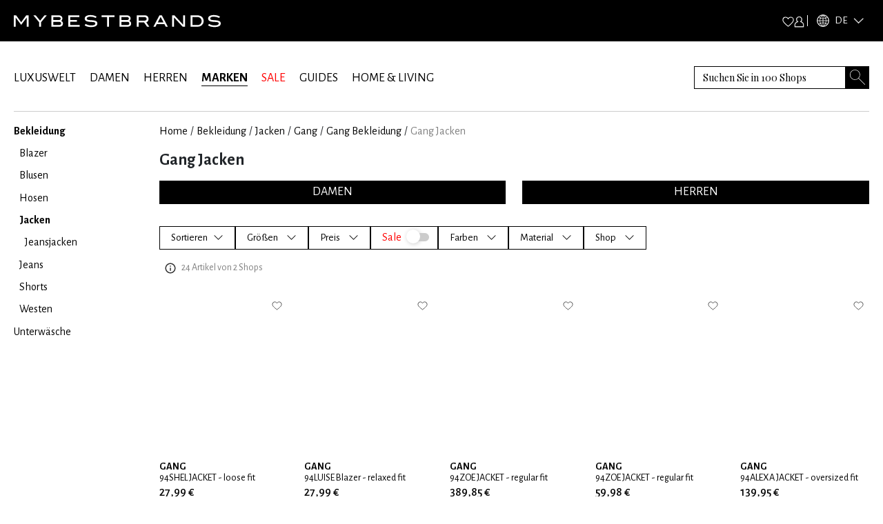

--- FILE ---
content_type: text/x-component
request_url: https://www.mybestbrands.de/jacken/?_rsc=109ei
body_size: 9
content:
0:["DVZwfgAJWthd34s5C1uWv",[["children",["locale","de","d"],"children","list","children",["slug","jacken","d"],[["slug","jacken","d"],{"children":["__PAGE__",{}]}],null,null]]]


--- FILE ---
content_type: text/x-component
request_url: https://www.mybestbrands.de/marken/gang/jacken/herren/?_rsc=109ei
body_size: 36
content:
0:["DVZwfgAJWthd34s5C1uWv",[["children",["locale","de","d"],"children","list","children",["slug","gang","d"],"children","__PAGE__?{\"pageType\":\"brands\",\"pageTags\":\"jacken\",\"gender\":\"male\"}",["__PAGE__?{\"pageType\":\"brands\",\"pageTags\":\"jacken\",\"gender\":\"male\"}",{}],null,null]]]


--- FILE ---
content_type: text/x-component
request_url: https://www.mybestbrands.de/marken/gang/bekleidung/?_rsc=109ei
body_size: 30
content:
0:["DVZwfgAJWthd34s5C1uWv",[["children",["locale","de","d"],"children","list","children",["slug","gang","d"],"children","__PAGE__?{\"pageType\":\"brands\",\"pageTags\":\"bekleidung\"}",["__PAGE__?{\"pageType\":\"brands\",\"pageTags\":\"bekleidung\"}",{}],null,null]]]


--- FILE ---
content_type: text/x-component
request_url: https://www.mybestbrands.de/marken/gang/?_rsc=109ei
body_size: 21
content:
0:["DVZwfgAJWthd34s5C1uWv",[["children",["locale","de","d"],"children","list","children",["slug","gang","d"],"children","__PAGE__?{\"pageType\":\"brands\"}",["__PAGE__?{\"pageType\":\"brands\"}",{}],null,null]]]


--- FILE ---
content_type: text/x-component
request_url: https://www.mybestbrands.de/marken/gang/jacken/damen/?_rsc=109ei
body_size: 39
content:
0:["DVZwfgAJWthd34s5C1uWv",[["children",["locale","de","d"],"children","list","children",["slug","gang","d"],"children","__PAGE__?{\"pageType\":\"brands\",\"pageTags\":\"jacken\",\"gender\":\"female\"}",["__PAGE__?{\"pageType\":\"brands\",\"pageTags\":\"jacken\",\"gender\":\"female\"}",{}],null,null]]]


--- FILE ---
content_type: application/javascript; charset=UTF-8
request_url: https://www.mybestbrands.de/_next/static/chunks/4704-b259d258f17fae7d.js
body_size: 7597
content:
(self.webpackChunk_N_E=self.webpackChunk_N_E||[]).push([[4704],{18268:function(e,t,s){"use strict";var l=s(2265);t.Z=e=>{let[t,s]=(0,l.useState)(null);return(0,l.useEffect)(()=>{let t=40+parseInt(e.randomHashDaily,16)%61,l=parseInt(localStorage.getItem("recentViews_".concat(e.randomHashDaily))||"0",10),n=(l>0?l:t)+(Math.floor(4*Math.random())+1);s(n),localStorage.setItem("recentViews_".concat(e.randomHashDaily),n.toString())},[e]),t}},89274:function(e,t,s){"use strict";s.d(t,{Z:function(){return r}});var l=s(2265),n=s(54619);let i=async e=>new Promise(t=>{let s=new Image;s.onload=function(){s.naturalWidth<100||s.naturalHeight<100?t(void 0):t({uri:e,width:s.width,height:s.height})},s.onerror=()=>t(void 0),s.src=e}),a=async e=>(await Promise.all(e.map(i)).catch(()=>[])).filter(Boolean);var r=(e,t,s,i,r)=>{let[c,o]=(0,l.useState)([]);return(0,l.useEffect)(()=>{(async function(){let l=e.map(e=>(0,n.al)(e,t,s,i,r)),c=await a(l);c.length&&o(c.map(e=>e.uri))})().then(()=>{})},[e,t,s,i,r]),c}},7e4:function(e,t,s){"use strict";var l=s(57437);s(2265),t.Z=e=>{let{className:t="",backgroundColor:s="#ccc",height:n="1px"}=e;return(0,l.jsx)("div",{className:"".concat(t," w-100"),style:{backgroundColor:s,height:n}})}},16310:function(e,t,s){"use strict";s.d(t,{default:function(){return j}});var l=s(57437),n=s(2265),i=s(54619),a=s(72941),r=s.n(a),c=s(66648),o=s(33850);function d(e){let{thumbnails:t,onThumbnailHover:s,onThumbnailLeave:i,imageAlt:a,soldOutProduct:d,trackingData:u}=e,_=(0,n.useRef)(null),h=(e,t)=>()=>s(e,t),m=()=>i(),p=e=>{let t=_.current;if(!t)return;let s=t.scrollTop+400*("up"===e?-1:1);t.scrollTo({top:s,behavior:"smooth"}),(0,o.J)("pdp_thumbnails_arrow_click",u)},g=t.length>3,v=e=>{let{direction:t,visible:s}=e;return s?(0,l.jsx)("div",{onClick:()=>p(t),className:r().arrow,children:(0,l.jsx)(c.default,{width:16,height:21,className:"cursor-pointer",src:"/intstatic/icons/black-arrow-".concat(t,".svg"),alt:"".concat(t," arrow")})}):null};return(0,l.jsxs)("div",{className:"d-flex flex-column gap-3",children:[(0,l.jsx)(v,{visible:g,direction:"up"}),(0,l.jsx)("div",{className:r().gallerySidebar,ref:_,style:{height:g?"487px":"560px"},children:t.map((e,t)=>(0,l.jsx)(c.default,{width:100,height:150,unoptimized:!0,className:"".concat(r().galleryImages," ").concat(r().galleryThumbnail," ").concat(d?r().soldOut:""),src:e,alt:a,onMouseEnter:h(e,t),onMouseLeave:m},t))}),(0,l.jsx)(v,{visible:g,direction:"down"})]})}function u(e){return(0,l.jsxs)("div",{className:"position-relative",children:[e.discountInPercent>0&&(0,l.jsxs)("div",{className:r().discountLabel,children:["-",e.discountInPercent,"%"]}),(0,l.jsx)(c.default,{src:e.src,unoptimized:!0,width:800,height:1e3,className:"".concat(r().galleryImages," ").concat(r().imageMain," ").concat(e.soldOutProduct?r().soldOut:""),alt:e.imageAlt})]})}var _=s(89274),h=s(52307),m=s(85206),p=s(69599),g=s(5898),v=s(18268),f=s(34069),y=s(11444),x=s(45678),j=e=>{let{locale:t,product:s,ft:a,apiUrl:j}=e,[,b]=(0,n.useState)(0),{mainImageUrl:N,additionalImages:w,retailerId:I,productId:S}=s,E=(0,_.Z)(w,t,I,S,!1),k=(0,i.al)(N,t,I,S,!0),[C,L]=(0,n.useState)(k),{t:O}=(0,p.$G)("common"),P=(0,v.Z)(s),T=(0,g.LR)(s),R=s.originalPrice&&s.price?Math.round((1-s.price/s.originalPrice)*100):0,{user:A}=(0,y.v9)(x.vE),W=(0,y.I0)(),[z,F]=(0,n.useState)(!1);(0,n.useEffect)(()=>{(null==A?void 0:A.WatchlistProducts)&&F(A.WatchlistProducts.some(e=>e===S)),L(k)},[null==A?void 0:A.WatchlistProducts,S,k]);let M={currency:"EUR",value:s.epc/100,items:(0,o.r)([s])};return(0,l.jsxs)(l.Fragment,{children:[(0,l.jsx)(h.default,{eventName:"pdp_multiple_images_display",data:M}),(0,l.jsxs)("div",{className:"col-12 col-lg-7 d-flex mb-2",children:[(0,l.jsx)(d,{soldOutProduct:!(null==s?void 0:s.clickOutAllowed),onThumbnailHover:function(e,t){b(t),L(e.replace("small","xxl"))},onThumbnailLeave:()=>L(k),thumbnails:E,imageAlt:"".concat(s.brandName," ").concat(s.name," ").concat((0,m.oi)(s.colors)),trackingData:M}),(0,l.jsxs)("div",{className:"d-flex justify-content-center position-relative w-100",children:[!(null==a?void 0:a.HIDE_PROFILE_LINKS)&&"de"===t&&(0,l.jsx)("div",{className:r().wishlistHeart,onClick:e=>{e.stopPropagation(),(0,f.R)(A,z,S,W,j,M)},children:(0,l.jsx)(c.default,{src:"/intstatic/icons/".concat(z?"icon-heart-filled":"icon-heart-outline",".svg"),alt:"Heart Icon",width:20,height:20})}),(0,l.jsx)(u,{soldOutProduct:!(null==s?void 0:s.clickOutAllowed),discountInPercent:R,src:C,imageAlt:"".concat(s.brandName," ").concat(s.name," ").concat((0,m.oi)(s.colors)),productId:s.productId,hideProfileToggle:null==a?void 0:a.HIDE_PROFILE_LINKS,locale:t}),T&&null!==P&&(0,l.jsxs)("div",{className:r().recentViews,children:[(0,l.jsx)("span",{className:r().pulsingDot})," ","".concat(P," ").concat(O("RECENT_VIEWS"))]})]})]})]})}},89430:function(e,t,s){"use strict";s.d(t,{default:function(){return S}});var l=s(57437),n=s(2265),i=s(22224),a=s.n(i),r=s(66648),c=e=>{let{images:t,initialIndex:s,onClose:i,imageAlt:c,soldOutProduct:o}=e,[d,u]=(0,n.useState)(s),[_,h]=(0,n.useState)(0),[m,p]=(0,n.useState)(0),g=(0,n.useCallback)(()=>{u(e=>e===t.length-1?0:e+1)},[t.length]),v=(0,n.useCallback)(()=>{u(e=>0===e?t.length-1:e-1)},[t.length]);return(0,n.useEffect)(()=>{let e=e=>{"ArrowLeft"===e.key?v():"ArrowRight"===e.key&&g()};return document.addEventListener("keydown",e),()=>{document.removeEventListener("keydown",e)}},[g,v]),(0,l.jsx)("div",{className:a().fullscreenWrapper,children:(0,l.jsxs)("div",{style:{height:"100%",display:"flex",position:"relative",alignItems:"center"},children:[(0,l.jsx)(r.default,{className:"".concat(o?a().soldOut:""),src:t[d],alt:c,width:390,height:488,objectFit:"contain",onTouchStart:e=>{h(e.touches[0].clientX)},onTouchMove:e=>{p(e.touches[0].clientX)},onTouchEnd:()=>{_-m>50?g():m-_>50&&v()}}),(0,l.jsx)("button",{className:a().closeButton,onClick:()=>{i()},children:(0,l.jsx)(r.default,{width:20,height:20,className:"pb-2 ps-2 cursor-pointer",src:"/intstatic/icons/close.svg",alt:"close"})})]})})},o=s(54619),d=e=>{let{thumbnails:t,discountInPercent:s,translateX:i,handleImageClick:c,imageAlt:o,soldOutProduct:d}=e,u=(0,n.useRef)(null),_=(0,n.useRef)([]);return(0,l.jsx)("div",{className:"".concat(a().container," ").concat(1===t.length&&"justify-content-center"),style:{transform:"translateX(-".concat(i(),"px)")},ref:u,children:t.map((e,t)=>(0,l.jsxs)("div",{className:"".concat(a().imageWrapper," ").concat(d?a().soldOut:""),onClick:()=>c(t),ref:e=>_.current[t]=e,children:[s>0&&(0,l.jsxs)("div",{className:a().discountLabel,children:["-",s,"%"]}),(0,l.jsx)(r.default,{width:200,height:250,style:{background:"#f2f2f2"},src:e,alt:o})]},t))})},u=e=>{let{numSlides:t,currentIndex:s}=e;return t>1&&(0,l.jsx)("ul",{className:a().swipeList,style:{paddingLeft:"0"},children:Array.from({length:t}).map((e,t)=>(0,l.jsx)("li",{className:"".concat(a().swipeItem," ").concat(t===s?a().active:"")},t))})},_=s(89274),h=s(33850),m=s(52307),p=s(85206),g=s(72941),v=s.n(g),f=s(69599),y=s(18268),x=s(5898),j=s(11444),b=s(45678),N=s(34069);let w={slideIndex:0,slideWidth:0,containerWidth:0};function I(e,t){var s,l,n,i,a;switch(t.type){case"NEXT":if(e.slideIndex<(null!==(s=t.numSlides)&&void 0!==s?s:0)-1)return{...e,slideIndex:e.slideIndex+1};return e;case"PREV":if(e.slideIndex>=0)return{...e,slideIndex:e.slideIndex-1};return e;case"SET_DIMENSIONS":return{...e,slideWidth:null!==(i=null===(l=t.payload)||void 0===l?void 0:l.slideWidth)&&void 0!==i?i:e.slideWidth,containerWidth:null!==(a=null===(n=t.payload)||void 0===n?void 0:n.containerWidth)&&void 0!==a?a:e.containerWidth};default:return e}}var S=e=>{let{locale:t,product:s,ft:i,apiUrl:g}=e,{t:S}=(0,f.$G)("common"),{mainImageUrl:E,additionalImages:k,retailerId:C,productId:L}=s,O=(0,_.Z)(k,t,C,L,!0),P=(0,o.al)(E,t,C,L,!0),[T,R]=(0,n.useReducer)(I,w),[A,W]=(0,n.useState)(null),[z,F]=(0,n.useState)(null),[M,D]=(0,n.useState)(null),B=Array.from(new Set([P,...O])),H=B.length,Z=(0,y.Z)(s),U=(0,x.LR)(s),{user:V}=(0,j.v9)(b.vE),X=(0,j.I0)(),[G,J]=(0,n.useState)(!1);(0,n.useEffect)(()=>{(null==V?void 0:V.WatchlistProducts)&&J(V.WatchlistProducts.some(e=>e===L))},[null==V?void 0:V.WatchlistProducts,L]);let q=s.originalPrice&&s.price?Math.round((1-s.price/s.originalPrice)*100):0,K={currency:"EUR",value:s.epc/100,items:(0,h.r)([s])};return(0,n.useEffect)(()=>{let e=()=>{let e=document.querySelector(".".concat(a().imageWrapper)),t=document.querySelector(".".concat(a().container));e&&t&&R({type:"SET_DIMENSIONS",payload:{slideWidth:e.offsetWidth,containerWidth:t.offsetWidth}})};return e(),window.addEventListener("resize",e),()=>{window.removeEventListener("resize",e)}},[]),(0,l.jsxs)(l.Fragment,{children:[(0,l.jsx)(m.default,{eventName:"pdp_multiple_images_display",data:K}),(0,l.jsxs)("div",{className:a().slider,onTouchStart:e=>{W(e.touches[0].clientX)},onTouchMove:e=>{if(null===A)return;(0,h.J)("pdp_multiple_images_swipe_mobile",K);let t=e.touches[0].clientX,s=A-t;s>5&&T.slideIndex<H-1?(R({type:"NEXT",numSlides:H}),W(t)):s<-5&&T.slideIndex>0&&(R({type:"PREV",numSlides:H}),W(t)),W(null)},children:[!(null==i?void 0:i.HIDE_PROFILE_LINKS)&&"de"===t&&(0,l.jsx)("div",{className:a().wishlistHeart,onClick:e=>{e.stopPropagation(),(0,N.R)(V,G,L,X,g,K)},children:(0,l.jsx)(r.default,{src:"/intstatic/icons/".concat(G?"icon-heart-filled":"icon-heart-outline",".svg"),alt:"Heart Icon",width:20,height:20})}),(0,l.jsx)(d,{soldOutProduct:!(null==s?void 0:s.clickOutAllowed),thumbnails:B,discountInPercent:q,translateX:()=>{let{slideIndex:e,slideWidth:t,containerWidth:s}=T;return 0===e?0:e*t-(s-t)/2},handleImageClick:e=>{D(B[e]),F(e)},imageAlt:"".concat(s.brandName," ").concat(s.name," ").concat((0,p.oi)(s.colors))}),U&&null!==Z&&(0,l.jsxs)("div",{className:v().recentViews,children:[(0,l.jsx)("span",{className:v().pulsingDot})," ","".concat(Z," ").concat(S("RECENT_VIEWS"))]})]}),(0,l.jsx)("div",{style:{height:"2.5rem"},children:(0,l.jsx)(u,{numSlides:H,currentIndex:T.slideIndex})}),M&&(0,l.jsx)(c,{soldOutProduct:!(null==s?void 0:s.clickOutAllowed),images:B,imageAlt:"".concat(s.brandName," ").concat(s.name," ").concat((0,p.oi)(s.colors)),initialIndex:z||0,onClose:()=>{D(null),F(null)}})]})}},49786:function(e,t,s){"use strict";s.d(t,{AccordionDetail:function(){return p}});var l=s(57437),n=s(2265),i=s(69599),a=s(93460),r=s.n(a),c=s(66648),o=s(11444),d=s(45678),u=s(33850),_=s(52307),h=s(54629),m=s(87138);function p(e){let{locale:t,showSizes:s,product:a}=e,{t:p}=(0,i.$G)("common"),[g,v]=(0,n.useState)(p("AVAILABLE_SIZES")),f=(0,o.I0)(),y=[],x={currency:"EUR",value:a.epc/100,items:(0,u.r)([a])};if((null==a?void 0:a.sizes)&&y.push({type:"available_size",label:p("AVAILABLE_SIZES"),data:(0,l.jsx)("div",{className:"d-flex flex-wrap gap-2",children:a.sizes.map(e=>(null==a?void 0:a.clickOutAllowed)?(0,l.jsx)(h.Z,{product:a,locale:t,children:(0,l.jsx)("div",{onClick:()=>{(0,u.J)("pdp_available_size_button_click",x)},className:r().linkSizes,children:e.name})},e.name):(0,l.jsx)("span",{children:e.name},e.name))})}),a.description){let e=(0,l.jsx)("div",{className:r().description,children:a.description});a.materials&&(e=(0,l.jsxs)("div",{className:r().description,children:[a.description,(0,l.jsx)("br",{}),(0,l.jsx)("br",{}),(0,l.jsxs)("strong",{children:[p("MATERIAL"),": "]}),a.materials,(0,l.jsx)("br",{}),(0,l.jsx)("br",{}),p("CHECK_MORE_PRODUCTS_ON")," ",(0,l.jsx)(m.default,{href:"/online-shops/".concat(a.retailerUrl),children:(0,l.jsx)("strong",{children:a.retailerName})})]})),y.push({type:"product_details",label:p("DESCRIPTION"),data:e})}let j=()=>{f((0,d.lA)(!0))};return(0,l.jsx)("div",{className:"mb-3",children:y.map(e=>{let{label:n,data:i,type:a}=e,o=g===n;return(0,l.jsxs)("div",{className:r().accordion,children:[(0,l.jsxs)("div",{className:r()["accordion-button"],onClick:()=>{o?v(""):v(n),(0,u.J)("pdp_".concat(a,"_accordion_click"),x)},children:[(0,l.jsx)("span",{children:n}),(0,l.jsx)(c.default,{alt:"",className:"me-2",src:"/intstatic/icons/black-arrow-left.svg",style:{transform:"rotate(".concat(o?"90":"-90","deg)"),marginTop:o?"":"0.5rem"},width:20,height:12})]}),(0,l.jsxs)("div",{style:{maxHeight:o?"400px":"0",padding:o?"0 .75rem 1rem 0":"0"},className:r()["accordion-body"],children:[i,n===p("AVAILABLE_SIZES")&&"de"===t&&!!s.length&&(0,l.jsx)("p",{className:r().sizes,onClick:j,children:p("SIZE_TABLE")})]}),(0,l.jsx)(_.default,{eventName:"pdp_".concat(a,"_accordion_display"),data:x})]},n)})})}},30870:function(e,t,s){"use strict";var l=s(57437),n=s(93460),i=s.n(n);s(2265);var a=s(69599),r=s(66648),c=s(33850),o=s(52307),d=s(54629),u=s(5898);t.default=e=>{let{product:t,locale:s}=e,{t:n}=(0,a.$G)("common"),_=(0,u.LR)(t),h={currency:"EUR",value:t.epc/100,items:(0,c.r)([t])};return(0,l.jsxs)(l.Fragment,{children:[t.clickOutAllowed&&(0,l.jsxs)(l.Fragment,{children:[(0,l.jsx)(d.Z,{product:t,locale:s,children:(0,l.jsxs)("div",{onClick:()=>{(0,c.J)(_?"fomo_zum_shop_click":"pdp_zum_shop_button_click",h)},style:{lineHeight:"1.7rem",fontSize:"0.875rem"},className:"btn btn-black-hover-light full-width my-3 pe-3",children:[n("CTA_BTN1")," ",(0,l.jsx)("strong",{children:t.retailerName})," ",n("CTA_BTN2"),(0,l.jsx)(r.default,{width:12,height:14,style:{right:"2rem",marginTop:"0.35rem"},className:"cursor-pointer position-absolute",src:"/intstatic/icons/zumshop-arrow.svg",alt:"arrow"})]})}),(0,l.jsx)(o.default,{eventName:_?"fomo_zum_shop_display":"pdp_zum_shop_button_display",data:h})]}),!t.clickOutAllowed&&(0,l.jsx)("div",{className:"text-center my-3 ".concat(i().btnUnavailable),children:(0,l.jsxs)("div",{style:{lineHeight:"1.7rem",fontSize:"0.875rem",backgroundColor:"#757575",border:"none"},className:"btn btn-black-hover-light full-width my-3 pe-3",children:[n("TO_SHOP")," ",(0,l.jsx)("strong",{children:t.retailerName}),(0,l.jsx)(r.default,{width:12,height:14,style:{right:"2rem",marginTop:"0.35rem"},className:"cursor-pointer position-absolute",src:"/intstatic/icons/zumshop-arrow.svg",alt:"arrow"})]})})]})}},67464:function(e,t,s){"use strict";var l=s(57437),n=s(64887);s(2265);var i=s(69599);t.default=e=>{let{product:t}=e,{t:s}=(0,i.$G)("common"),{price:a,originalPrice:r,couponPrice:c,retailerId:o}=t,d=r&&r!==a,u=1045===o;return(0,l.jsxs)("div",{className:"align-items-lg-center",children:[(null==t?void 0:t.clickOutAllowed)===!1&&(0,l.jsxs)(l.Fragment,{children:[(0,l.jsx)("span",{style:{color:"#EB4E4E",fontWeight:"800",fontSize:"1.5rem",marginRight:"0.25rem"},children:"Sold out"}),(0,l.jsx)("span",{style:{color:"#979797",fontWeight:"200",fontSize:"1.5rem",width:"1px",marginRight:"0.25rem"},children:"|"}),(0,l.jsxs)("span",{style:{color:"#9E9E9E",fontWeight:"800",fontSize:"1.5rem"},children:[(0,n.I)(a)," €"]})]}),(null==t?void 0:t.clickOutAllowed)&&(0,l.jsxs)(l.Fragment,{children:[u&&(0,l.jsx)("span",{style:{color:"black",fontWeight:"400",marginRight:"0.25rem"},children:s("common:FROM")}),(0,l.jsxs)(l.Fragment,{children:[(0,l.jsxs)("span",{className:"productPrice ".concat(d?"text-danger":"text-black"),children:[a.centsToEuros()," €"]}),d&&(0,l.jsxs)(l.Fragment,{children:[(0,l.jsx)("span",{className:"mx-2",children:"|"}),(0,l.jsxs)("span",{className:"text-decoration-line-through productPrice",children:[null==r?void 0:r.centsToEuros()," €"]})]})]}),u&&(0,l.jsx)("p",{style:{color:"black",marginTop:"0.5rem"},children:s("common:PRICE_DEPENDING")})]})]})}},70421:function(e,t,s){"use strict";s.d(t,{RelatedProducts:function(){return h}});var l=s(57437);s(2265);var n=s(69599),i=s(93460),a=s.n(i),r=s(7e4),c=s(87138),o=s(43044),d=s(65144),u=s(52307),_=s(33850);function h(e){let{product:t,relatedProducts:s,locale:i,isRelatedProducts:h,deviceType:m,isOverlay:p,groupProducts:g,apiUrl:v,ft:f}=e,{t:y}=(0,n.$G)(["common","navigation"]),{slug:x,label:j=""}=t.breadcrumb.at(-1)||{};if(!s.length)return null;let b=e=>{var t;let s=(null==e?void 0:null===(t=e.breadcrumb)||void 0===t?void 0:t.length)?"/".concat("home-living"===e.breadcrumb[0].slug?e.breadcrumb[1].slug:e.breadcrumb[0].slug,"/"):void 0;return s?"/".concat(y("navigation:BRANDS").toLowerCase(),"/").concat(e.brandSlug).concat(s).concat(e.productId,"/"):void 0};return(0,l.jsxs)("div",{children:[(0,l.jsx)(r.Z,{className:"d-none d-lg-block"}),(0,l.jsx)("div",{className:a().linkBrands,children:h?(0,l.jsxs)(c.default,{href:"/".concat(y("navigation:BRANDS").toLowerCase(),"/").concat(t.brandSlug,"/").concat(x,"/"),children:[y("COMMON:MORE_FROM").replace("##PRODUCT##",j)," ",t.brandName," "]}):(0,l.jsx)("h2",{className:a().linkBrands,style:{fontWeight:"500"},children:y("COMMON:SIMILAR_OFFERS")})}),(0,l.jsx)(o.Z,{deviceType:m,fiveItems:!0,children:s.map(e=>(0,l.jsx)(d.GetListItemContent,{isOverlay:p,item:e,locale:i,pdpUrl:b(e),clickEvent:h?"pdp_similar_products_same_brand_click":"pdp_similar_products_click",groupProducts:g,isRelatedProduct:!0,deviceType:m,apiUrl:v,ft:f},e.productId))}),(0,l.jsx)(u.default,{eventName:h?"pdp_similar_products_same_brand_display":"pdp_similar_products_display",data:{currency:"EUR",value:t.epc/100,items:(0,_.r)(s)}})]})}},96339:function(e,t,s){"use strict";var l=s(57437),n=s(93460),i=s.n(n),a=s(66648);s(2265);var r=s(69599),c=s(64887);t.default=e=>{let{product:t}=e,{t:s}=(0,r.$G)("common");if(!t.shippingCost&&!t.shippingInfo)return null;let n=(0,c.lX)(t.shippingInfo),o=(null==t?void 0:t.shippingCost)===null?s("common:POSSIBLE_SHIPPING_COST"):0===t.shippingCost?s("COMMON:FREE_SHIPPING"):"".concat(s("COMMON:SHIPPING")," ").concat(t.shippingCost.centsToEuros()," €");return(0,l.jsxs)("div",{className:i().shipping,children:[(o||n)&&(0,l.jsx)(a.default,{alt:"shipping",className:"me-2",src:"/intstatic/icons/shipping.svg",width:20,height:12}),(0,l.jsxs)("span",{className:i().info,children:[o," ",o&&n?"|":""," ",n.trim()]})]})}},7139:function(e,t,s){"use strict";var l=s(57437);s(2265);var n=s(93460),i=s.n(n),a=s(45678),r=s(66648),c=s(11444),o=s(72440);t.default=e=>{let{product:t,deviceType:s,gender:n}=e,{sizeData:d}=(0,c.v9)(a.vE),u=(0,a.I0)(),_=n||t.genders[0];if(!d)return null;let h="/intstatic/images/size",m=t.categoryTagNames.map(e=>{if("shoes"===e||"gloves"===e||"jeans"===e||"shirts"===e||"trousers"===e)return"".concat(h,"-").concat(e,"-").concat(_,".jpg")}).filter(e=>e),p=m.length?m.shift():"",g={width:"80%"};return p&&((null==p?void 0:p.indexOf("shoes"))>-1||(null==p?void 0:p.indexOf("shirts"))>-1)&&(g={width:"25rem"}),(0,l.jsx)(l.Fragment,{children:(0,l.jsx)("div",{style:{inset:0,zIndex:4,backgroundColor:"rgba(0,0,0,0.2)"},className:"position-fixed d-flex justify-content-center align-items-center align-items-md-start _dim",children:(0,l.jsxs)("div",{style:{...g,minHeight:"1px",textAlign:"center"},className:"scrollbar-on ".concat(i().containersize),children:[(0,l.jsx)("div",{className:i().closeButtonSizes,onClick:()=>{u((0,a.lA)(!1))},children:(0,l.jsx)(r.default,{width:22,height:22,className:"pb-2 ps-2 cursor-pointer _close",src:"/intstatic/icons/close.svg",alt:"close"})}),(0,l.jsx)("div",{children:(0,l.jsx)("img",{style:s===o.Yi.DESKTOP?g:{height:"50vh",overflow:"scroll"},src:(null==p?void 0:p.length)?p:"".concat(h,"-general-").concat(_,".jpg")})})]})})})}},43044:function(e,t,s){"use strict";var l=s(57437),n=s(2265),i=s(53490),a=s.n(i),r=s(66648),c=s(72440),o=s(44839);t.Z=e=>{let{children:t,deviceType:s,fiveItems:i,threeItems:d}=e,u=(0,n.useRef)(null),[_,h]=(0,n.useState)(!1),[m,p]=(0,n.useState)(!1),[g,v]=(0,n.useState)(!0);(0,n.useEffect)(()=>{u&&u.current&&p(u.current.scrollWidth-u.current.clientWidth>0),g&&v(!1)},[t]);let f=(0,n.useCallback)(()=>{if(null===u.current)return;let e=u.current.scrollWidth-u.current.clientWidth,t=u.current.scrollLeft||0;0===t&&h(!1),t>0&&h(!0),t===e&&p(!1),t<e&&p(!0)},[]);(0,n.useEffect)(()=>{u&&u.current&&u.current.addEventListener("scroll",f)},[f]);let y=e=>{if(u&&u.current){let t=u.current.scrollLeft+("R"===e?450:-450);u.current.scrollTo({left:t,behavior:"smooth"})}};return(0,l.jsx)("div",{className:"position-relative",children:(0,l.jsxs)("div",{ref:u,className:(0,o.Z)(d?a().smallerButton:a().horizontalScroll,!(t.length<4)||m||s!==c.Yi.DESKTOP&&g?null:a().centerItems),children:[_&&(0,l.jsx)("button",{className:a().btnLeft+"  justify-content-center align-items-center",onClick:()=>y("L"),children:(0,l.jsx)(r.default,{height:14,width:8,src:"/intstatic/icons/black-arrow-left.svg",alt:"arrow left"})}),[...t].map((e,t)=>(0,l.jsx)("div",{className:i?a().childFive:d?a().childThree:a().child,children:e},t+"q")),m&&(0,l.jsx)("button",{className:a().btnRight+"  justify-content-center align-items-center",onClick:()=>y("R"),children:(0,l.jsx)(r.default,{height:14,width:8,src:"/intstatic/icons/black-arrow-right.svg",alt:"arrow right"})})]})})}},72941:function(e){e.exports={gallery:"styles_gallery__BTfIq",gallerySidebar:"styles_gallerySidebar__q8l_a",galleryMain:"styles_galleryMain__znVS_",discountLabel:"styles_discountLabel__qfBLP",wishlistHeart:"styles_wishlistHeart__O_SA8",recentViews:"styles_recentViews__E45XA",pulsingDot:"styles_pulsingDot__EBtgN",pulse:"styles_pulse__wFXzF",galleryImages:"styles_galleryImages___qq_p",imageMain:"styles_imageMain__ZS5nU",galleryThumbnail:"styles_galleryThumbnail__fGmcs",arrow:"styles_arrow__iK_Ul",soldOut:"styles_soldOut__VzsKc",galleryCarousel:"styles_galleryCarousel__WuzCp",carouselWrapper:"styles_carouselWrapper__DFyit",carouselDim:"styles_carouselDim__sXIL1",arrowContainer:"styles_arrowContainer__DMDzX",arrowWrapper:"styles_arrowWrapper__VSBJE",closeButton:"styles_closeButton__fjYPH",slideImage:"styles_slideImage__gr9nj",zoomImage:"styles_zoomImage__151u_",absoluteFill:"styles_absoluteFill__uJyl5",hidden:"styles_hidden__nl9Ok"}},22224:function(e){e.exports={fullscreenWrapper:"styles_fullscreenWrapper__7NWYV",closeButton:"styles_closeButton__YthJv",slider:"styles_slider__2xdC7",container:"styles_container__zRAen",imageWrapper:"styles_imageWrapper__qFJWH",swipeList:"styles_swipeList__iuaB8",swipeItem:"styles_swipeItem__xwNml",hidden:"styles_hidden__HD7y_",active:"styles_active__WGnvy",discountLabel:"styles_discountLabel__81KFo",soldOut:"styles_soldOut__3CApR",wishlistHeart:"styles_wishlistHeart__HPhTX"}},93460:function(e){e.exports={dim:"styles_dim__P_24C",container:"styles_container__VwNdw",containervoucher:"styles_containervoucher__4nLUw",containersize:"styles_containersize__waTT_",closeButtonSizes:"styles_closeButtonSizes__cC3AX",sizes:"styles_sizes__m0Mmi",prices:"styles_prices__noQYS",groupColors:"styles_groupColors__L8MC1",colorActive:"styles_colorActive__gJbNn",name:"styles_name__wGl9N",vat:"styles_vat__86jR2","best-price":"styles_best-price__ZZcyd",btnUnavailable:"styles_btnUnavailable__jQioX",textUnavailable:"styles_textUnavailable__IazET",linkBrands:"styles_linkBrands__McxXp",accordion:"styles_accordion__USl6n","accordion-button":"styles_accordion-button___NkHT","accordion-body":"styles_accordion-body___82QT",discountLabel:"styles_discountLabel__FAsta",shipping:"styles_shipping__Rof9G",info:"styles_info__uwfnr",couponContainer:"styles_couponContainer__QIS_M",coupon:"styles_coupon__O1QD_",regularLabel:"styles_regularLabel__oPhi_",expandedLabel:"styles_expandedLabel__LFE7j",regular:"styles_regular__8j8uC",extra:"styles_extra__dejZa",blackFriday:"styles_blackFriday__4hIux",linkSizes:"styles_linkSizes__4rSdX",description:"styles_description__mAa_I",oosDisclaimer:"styles_oosDisclaimer__Z_tpa"}},53490:function(e){e.exports={horizontalScroll:"styles_horizontalScroll__POacg",smallerButton:"styles_smallerButton__8Fi6E",child:"styles_child__lYvay",childFive:"styles_childFive___9J5l",childThree:"styles_childThree__h8j_o",btnLeft:"styles_btnLeft__W0IZy",btnRight:"styles_btnRight__GFijU",centerItems:"styles_centerItems__VsxSY"}}}]);
//# sourceMappingURL=4704-b259d258f17fae7d.js.map